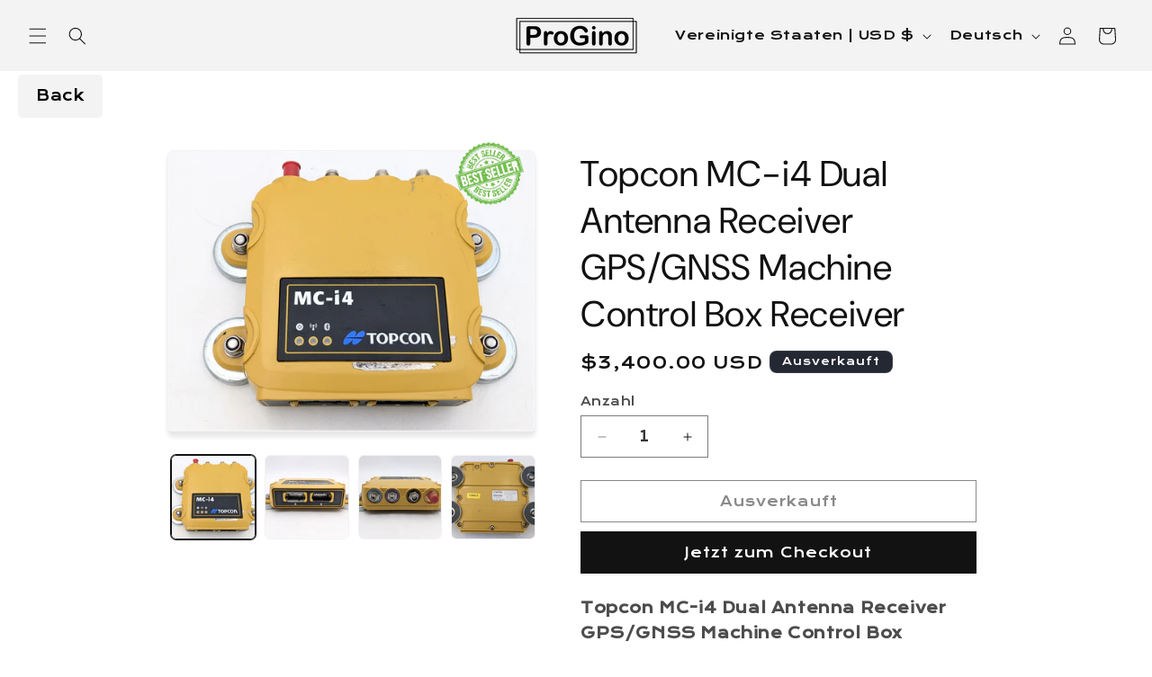

--- FILE ---
content_type: text/css
request_url: https://cdn.shopify.com/extensions/019b5f7d-eb3e-7141-a786-a7cf3cfd9c4b/quick-chat-buttons-1-26/assets/style.css
body_size: 3551
content:
.qcb-content .channel-btn,.qcb-content .channel-btn:focus,.qcb-content .channel-btn:hover{box-shadow:rgba(0,0,0,.25) 0 0 10px}.kl-button-text,.kl-greeting-message{white-space:pre-wrap;max-width:320px}.qcb-content svg *{stroke:transparent}.qcb-content svg,.qcb-content.has-single-button .qcb-main-button .chat-btn a svg,.qcb-content.has-single-button .qcb-main-button .chat-btn button svg{fill:#ffffff}.qcb-main-button .chat-button{margin:0}.qcb-content{position:fixed;bottom:25px;right:25px;z-index:999999}.qcb-content .chat-btn{width:64px;height:64px;padding:5px;position:relative;transition:.3s ease-in-out}.qcb-content .channel-btn{display:block;width:54px;height:54px;padding:10px;border-radius:50%!important;margin:0 auto}.qcb-content .channel-btn svg{width:100%;height:100%}.qcb-content .qcb-main-button .channel-btn,.qcb-content.qcb-horizontal .qcb-buttons .chat-btn a,.qcb-content.qcb-horizontal .qcb-buttons .chat-btn button{position:relative}.form_trigger,.kl-close-icon,.kl-main-icon,.wechat_trigger,.whatsapp_trigger{display:block;width:34px;height:34px;position:absolute;top:50%;transform:translate(0,-50%);transition:.3s ease-in-out}.qcb-buttons .chat-btn{opacity:0;pointer-events:none;margin:0 auto;transform-origin:center;transition:.3s ease-in-out}.qcb-content:not(.has-single-button) .qcb-main-button .channel-btn{transition:.3s ease-in-out}.qcb-content.qcb-icon_view .qcb-buttons .chat-btn{pointer-events:none;opacity:0;position:absolute;left:0;bottom:0;right:0;margin:0 auto;transform:scale(0) translate(0,0);transform-origin:center;transition:.3s ease-in-out}.qcb-content.show-icons .qcb-buttons .chat-btn{opacity:1;pointer-events:auto}.qcb-content .qcb-main-button .kl-main-icon,.qcb-content.open-form-pop-up .qcb-main-button .form_trigger,.qcb-content.open-wechat-pop-up .qcb-main-button .wechat_trigger,.qcb-content.open-whatsapp-pop-up .qcb-main-button .whatsapp_trigger,.qcb-content.show-icons:not(.open-whatsapp-pop-up,.open-wechat-pop-up,.open-form-pop-up) .qcb-main-button .kl-close-icon{opacity:1;transform:translate(0,-50%) rotate(0)}.qcb-content .qcb-main-button .form_trigger,.qcb-content .qcb-main-button .kl-close-icon,.qcb-content .qcb-main-button .wechat_trigger,.qcb-content .qcb-main-button .whatsapp_trigger,.qcb-content.open-form-pop-up .qcb-main-button .kl-close-icon,.qcb-content.open-wechat-pop-up .qcb-main-button .kl-close-icon,.qcb-content.open-whatsapp-pop-up .qcb-main-button .kl-close-icon{opacity:0;transform:translate(0,-50%) rotate(-360deg)}.kl-button-text,.kl-tooltip:hover .kl-button-text{transform:translate(-10px,-50%);pointer-events:none}.qcb-content.open-form-pop-up .qcb-main-button .kl-main-icon,.qcb-content.open-wechat-pop-up .qcb-main-button .kl-main-icon,.qcb-content.open-whatsapp-pop-up .qcb-main-button .kl-main-icon,.qcb-content.show-icons .qcb-main-button .kl-main-icon{opacity:0;transform:translate(0,-50%) rotate(360deg)}.kl-button-text{display:block;position:absolute;top:50%;right:100%;background:#fff;padding:6px 15px;border-radius:8px;overflow:visible;width:max-content;text-align:center;min-width:1px;box-shadow:rgba(0,0,0,.2) 0 0 10px;font-size:16px;line-height:20px;font-family:-apple-system,BlinkMacSystemFont,"Segoe UI",Roboto,Oxygen-Sans,Ubuntu,Cantarell,"Helvetica Neue",sans-serif;color:#333}.kl-button-text:after{content:"";width:0;height:0;border-style:solid;border-width:0 4px 8px;border-color:transparent transparent #fff;transform:rotate(90deg) translate(-50%,-7px);display:block;position:absolute;right:0;top:50%}.qcb-content.show-icons .qcb-main-button .chat-btn{padding:10px}.qcb-content .qcb-buttons{transform:translate(0,5px)}.kl-tooltip .kl-button-text{opacity:0;visibility:hidden;transform:translate(-30px,-50%);pointer-events:none;transition:.1s ease-in-out}.kl-button-text.kl-pos-right,.kl-pos-right.kl-tooltip:hover .kl-button-text{transform:translate(10px,-50%)}.kl-tooltip:hover .kl-button-text{opacity:1;visibility:visible}.attention-flash .kl-pending-message,.attention-gelatine .kl-pending-message,.attention-spin .kl-pending-message,.kl-main-icon.has-cta-img svg,.open-form .scb-tooltip:after,.open-form .scb-tooltip:before,.open-form-pop-up .kl-pending-message,.open-wechat-pop-up .kl-pending-message,.open-wechat-popup .scb-tooltip:after,.open-wechat-popup .scb-tooltip:before,.open-whatsapp-pop-up .kl-pending-message,.open-whatsapp-popup .scb-tooltip:after,.open-whatsapp-popup .scb-tooltip:before,.qcb-contact-form:not(.success-msg) .qcb-form-success.success-open-msg,.qcb-content,.qcb-content.hide-close-button:not(.open-wechat-pop-up) .qcb-main-button,.qcb-content.hide-close-button:not(.open-whatsapp-pop-up) .qcb-main-button,.qcb-content.open-form-pop-up .qcb-main-button .kl-button-text,.qcb-content.open-wechat-pop-up .qcb-main-button .kl-button-text,.qcb-content.open-whatsapp-pop-up .qcb-main-button .kl-button-text,.qcb-content.show-icons .kl-pending-message,.qcb-content.show-icons .qcb-main-button .kl-button-text,.qcb-form-field:not(.has-error) .error-msg,.qcb-form-field:not(.has-error-valid) .error-msg-valid{display:none}.kl-pos-right.kl-tooltip .kl-button-text{right:auto;transform:translate(30px,-50%);left:100%}.kl-button-text.kl-pos-right:after,.kl-tooltip.kl-pos-right .kl-button-text:after{border-width:8px 4px 0;border-color:#fff transparent transparent;left:0;transform:rotate(90deg) translate(-50%,7px)}.kl-tooltip.kl-pos-right .kl-button-text:after{right:auto}.qcb-content.qcb-left{left:25px;right:auto}.kl-button-text.kl-pos-right{right:auto;left:100%}.kl-pos-top .kl-button-text{bottom:100%;top:auto;left:0;right:0;margin:0 auto}.kl-pos-top.kl-tooltip:hover .kl-button-text{transform:translate(-50%,-15px)}.kl-pos-top.kl-tooltip .kl-button-text{transform:translate(-50%,-35px);margin-left:50%}.kl-pos-top .kl-button-text:after{top:100%;bottom:auto;left:50%;border-width:0 4px 8px;border-color:transparent transparent #fff;transform:rotate(180deg) translate(50%,0)}.kl-pending-message{display:inline-grid;position:absolute;top:-3px;right:-3px;height:auto;width:auto;line-height:1;background-color:red;color:#fff;padding:2px;font-size:7px;border-radius:50%;text-align:center;z-index:11;min-height:16px;min-width:16px;border:2px solid #fff;align-items:center;box-shadow:rgba(0,0,0,.3) 0 0 10px}.kl-greeting-message:not(.active),.open-form-pop-up .kl-greeting-message,.open-wechat-pop-up .kl-greeting-message,.open-whatsapp-pop-up .kl-greeting-message,.qcb-content.show-icons .kl-greeting-message{opacity:0;visibility:hidden;bottom:0}.qcb-content.hide-close-button.qcb-horizontal .qcb-buttons .chat-btn{bottom:10px}.qcb-content.hide-close-button.qcb-vertical.qcb-left .qcb-buttons .chat-btn{left:5px}.qcb-content .chat-btn a,.qcb-content .chat-btn button{outline:0}.attention-gelatine{animation:.5s infinite gelatine}@keyframes gelatine{from,to{transform:scale(1,1)}25%{transform:scale(.9,1.1)}50%{transform:scale(1.1,.9)}75%{transform:scale(.95,1.05)}}.attention-spin{animation:3s infinite elastic-spin}@keyframes elastic-spin{0%{transform:rotate(0)}100%,25%{transform:rotate(720deg)}}.attention-pulse{animation:1s ease-in-out infinite alternate pulse}@keyframes pulse{from{transform:scale(.8)}to{transform:scale(1.2)}}.attention-flash{animation:.5s infinite alternate flash}@keyframes flash{from{opacity:1}to{opacity:0}}.attention-bounce{animation:2s infinite bounce}@keyframes bounce{0%,100%,20%,50%,80%{transform:translateY(0)}40%{transform:translateY(-30px)}60%{transform:translateY(-15px)}}.attention-swing{transform-origin:top center;animation:2s infinite swing}@keyframes swing{20%{transform:rotate(15deg)}40%{transform:rotate(-10deg)}60%{transform:rotate(5deg)}80%{transform:rotate(-5deg)}100%{transform:rotate(0)}}.attention-shake{animation:3s infinite shake}@keyframes shake{20%,80%{transform:translateX(0)}30%,50%{transform:translateX(-10px)}40%,60%{transform:translateX(10px)}}.attention-shockwave{animation:3s ease-in-out infinite shockwave}@keyframes shockwave{30%,50%{transform:rotate(-20deg) scale(1.2)}40%,60%{transform:rotate(0) scale(1.2)}20%,80%{transform:scale(1)}}.qcb-content .chat-btn .instagram-button,.qcb-content .list-channels .instagram-button .channel-icon{background:#fed975;background:-moz-linear-gradient(45deg,#fed975 0,#fa7e1e 26%,#d62977 50%,#962fbf 75%,#4f5ad5 100%);background:-webkit-gradient(left bottom,right top,color-stop(0,#fed975),color-stop(26%,#fa7e1e),color-stop(50%,#d62977),color-stop(75%,#962fbf),color-stop(100%,#4f5ad5));background:-webkit-linear-gradient(45deg,#fed975 0,#fa7e1e 26%,#d62977 50%,#962fbf 75%,#4f5ad5 100%);background:-o-linear-gradient(45deg,#fed975 0,#fa7e1e 26%,#d62977 50%,#962fbf 75%,#4f5ad5 100%);background:-ms-linear-gradient(45deg,#fed975 0,#fa7e1e 26%,#d62977 50%,#962fbf 75%,#4f5ad5 100%);background:linear-gradient(45deg,#fed975 0,#fa7e1e 26%,#d62977 50%,#962fbf 75%,#4f5ad5 100%)}.qcb-content div:empty,.qcb-content.active,.whatsapp-pop-up div:empty{display:block}a:focus-visible,button:focus-visible{outline:0}.wechat-pop-up,.whatsapp-pop-up{margin:0;padding:0;max-width:320px;width:320px;-webkit-box-shadow:0 5px 10px 0 rgba(0,0,0,.1);-moz-box-shadow:0 5px 10px 0 rgba(0,0,0,.1);box-shadow:0 5px 10px 0 rgba(0,0,0,.1);border-radius:6px;font-family:Segoe UI,Helvetica Neue,Helvetica,Lucida Grande,Arial,Ubuntu,Cantarell,Fira Sans,sans-serif;position:absolute;transition:.5s;-webkit-transition:.5s;animation-delay:-2s;-webkit-animation-delay:-2s}.wechat-pop-up-header,.whatsapp-pop-up-header{background-color:#00a884;display:flex;align-items:center;border-top-left-radius:6px;border-top-right-radius:6px;padding:15px 10px 15px 25px;position:relative}.whatsapp-profile{height:50px;width:50px;margin-right:15px}.whatsapp-profile img{height:100%;width:100%;border-radius:50%;border:2px solid #fff;object-fit:cover}.qcb-content:not(.qcb-icon_view) .close-list-channel svg,.whatsapp-send-btn svg{height:18px;width:18px;vertical-align:middle}.wechat-pop-up-title-section,.whatsapp-pop-up-title-section{flex:1;margin:0 15px 0 0;color:#fff}.wechat-pop-up-title,.whatsapp-pop-up-title{font-size:16px;font-weight:700;line-height:1.5}.whatsapp-pop-up-sub-title{font-size:12px;line-height:16px}.wechat-pop-up-close-btn,.whatsapp-pop-up-close-btn{height:15px;width:15px;position:absolute;top:10px;right:10px;fill:#ffffff;cursor:pointer}.whatsapp-pop-up-body{background-color:#efeae2;max-height:500px;height:270px;overflow-y:auto;padding:25px 15px 25px 25px;position:relative}.whatsapp-chat,.whatsapp-pop-up-footer{border-bottom-left-radius:6px;border-bottom-right-radius:6px;background-color:#fff}.whatsapp-pop-up-body:before{content:"";background-image:url(whatsapp-bg.png);position:absolute;top:0;left:0;width:100%;height:100%;opacity:.3}.whatsapp-chat{width:fit-content;padding:10px;position:relative;border-top-right-radius:6px;line-height:18px;font-size:14px;color:#3e5666}.whatsapp-chat p{margin:0;line-height:18px;color:#3e5666}.whatsapp-chat::before{content:"";height:32px;border-left:11px solid transparent;border-right:0 solid transparent;border-top:11px solid #fff;position:absolute;top:0;left:-10px}.whatsapp-pop-up-footer{display:flex;align-items:center;align-content:center}.whatsapp-chat-input{flex:1;border:none!important;line-height:26px!important;padding:15px 0 15px 20px!important;font-size:14px;outline:0!important;border-radius:6px}.whatsapp-chat-input:focus-visible{box-shadow:none}.whatsapp-chat-input::placeholder{color:#c2c2c2}.whatsapp-form-btn{padding:5px 15px}.whatsapp-send-btn{line-height:18px!important;background:0 0!important;outline:0!important;border:none!important;padding:0!important;margin:0!important;min-width:1px!important}.whatsapp-send-btn svg{cursor:pointer}.whatsapp-send-btn svg path{fill:#000000;fill-opacity:0.5}.qcb-content.qcb-right .kl-greeting-message,.qcb-content.qcb-right .qcb-contact-form,.qcb-content.qcb-right .wechat-pop-up,.qcb-content.qcb-right .whatsapp-pop-up{right:0}.qcb-content.qcb-left .kl-greeting-message,.qcb-content.qcb-left .qcb-contact-form,.qcb-content.qcb-left .wechat-pop-up,.qcb-content.qcb-left .whatsapp-pop-up{left:0}.qcb-content .qcb-contact-form,.qcb-content .wechat-pop-up,.qcb-content .whatsapp-pop-up{visibility:hidden;opacity:0;bottom:0}.qcb-content.open-form-pop-up .qcb-contact-form,.qcb-content.open-wechat-pop-up .wechat-pop-up,.qcb-content.open-whatsapp-pop-up .whatsapp-pop-up{visibility:visible;opacity:1;transform:translateY(-5px);bottom:100%}.qcb-content .sr-only{position:absolute!important;width:1px!important;height:1px!important;padding:0!important;margin:-1px!important;overflow:hidden!important;clip:rect(0,0,0,0)!important;border:0!important}.qcb-content.hide-close-button.open-wechat-pop-up .qcb-buttons,.qcb-content.hide-close-button.open-whatsapp-pop-up .qcb-buttons{visibility:hidden;opacity:0;transition:.5s;-webkit-transition:.5s;animation-delay:-2s;-webkit-animation-delay:-2s}.wechat-pop-up *,.whatsapp-pop-up *{box-sizing:border-box}.wechat-pop-up-close-btn svg,.whatsapp-pop-up-close-btn svg{width:100%;height:100%;display:block}.no-transition{transition:none!important}.qcb-content .qcb-main-button .chat-btn{z-index:99}.qcb-content:not(.qcb-icon_view) .qcb-buttons{box-shadow:0 0 5px 1px rgba(0,0,0,.2);border-radius:5px;background-color:#fff;width:300px;max-width:100%;transition:.2s linear;margin:5px 0 10px auto;visibility:hidden;opacity:0;position:absolute;overflow:visible;bottom:0;min-width:300px}.qcb-content.qcb-list_view .list-channels,.qcb-form-body{overflow-y:auto}.qcb-content:not(.qcb-icon_view).qcb-left .qcb-buttons{left:0;right:auto}.qcb-content:not(.qcb-icon_view).qcb-right .qcb-buttons{right:0;left:auto}.qcb-content:not(.qcb-icon_view) .list-channel-title-container{text-align:left;border-radius:5px 5px 0 0;padding:10px 27px 10px 15px;transition:.2s linear;position:relative}.qcb-content:not(.qcb-icon_view) .close-list-channel{position:absolute;top:0;right:0;height:25px;width:25px;color:#fff;font-size:18px;cursor:pointer}.qcb-content:not(.qcb-icon_view) .close-list-channel svg path{stroke:#ffffff}.qcb-content:not(.qcb-icon_view) .list-channels-subtitle{padding:10px 15px;font-size:16px;transition:.2s linear;text-align:left;white-space:pre-wrap}.qcb-content.qcb-right:not(.qcb-icon_view) .qcb-main-button .chat-btn{margin-left:auto}.qcb-content.qcb-left:not(.qcb-icon_view) .qcb-main-button .chat-btn{margin-right:auto}.qcb-content:not(.qcb-icon_view).show-icons .qcb-buttons{visibility:visible;opacity:1;bottom:100%}.qcb-content.qcb-grid_view .list-channel-container{display:flex;padding:0 10px 10px;flex-wrap:wrap}.qcb-content.qcb-grid_view .list-channel-container .chat-btn{height:56px!important;width:56px!important;flex:0 0 56px;margin:0;padding:6px}.qcb-content.qcb-grid_view .list-channel-container .chat-btn a,.qcb-content.qcb-grid_view .list-channel-container .chat-btn button{height:44px!important;width:44px!important;padding:10px}.qcb-content.qcb-list_view .list-channel-container .chat-btn{margin:0;width:100%;height:100%;padding:0}.qcb-content.qcb-list_view .list-channel-container .chat-btn+.chat-btn{border-top:1px solid #eee}.qcb-content.qcb-list_view .list-channel-container .chat-btn:hover{background-color:#eee}.qcb-content.qcb-list_view .list-channel-container .chat-btn:last-child{border-radius:0 0 5px 5px}.qcb-content.qcb-list_view .list-channel-container .chat-btn a,.qcb-content.qcb-list_view .list-channel-container .chat-btn button{margin:0;display:flex;height:100%;width:100%;background:0 0!important;box-shadow:none;padding:10px 15px;align-items:center;color:inherit;text-decoration:none}.qcb-content.qcb-list_view .list-channel-container .chat-btn a .channel-icon,.qcb-content.qcb-list_view .list-channel-container .chat-btn button .channel-icon{display:block;padding:10px;border-radius:50%;flex:0 0 40px;height:40px;width:40px;box-shadow:rgba(0,0,0,.25) 0 0 10px}.qcb-content.qcb-list_view .list-channel-container .chat-btn:hover .channel-icon{box-shadow:0 0 8px rgba(0,0,0,.5);-webkit-box-shadow:0 0 8px rgba(0,0,0,.5)}.qcb-content.qcb-list_view .list-channel-container .chat-btn a .channel-title,.qcb-content.qcb-list_view .list-channel-container .chat-btn button .channel-title{margin-left:10px;white-space:nowrap;overflow:hidden;text-overflow:ellipsis}.no-attention-pending.kl-pending-message{top:2px;right:2px;display:none}.attention-flash+.kl-pending-message,.attention-gelatine+.kl-pending-message,.attention-spin+.kl-pending-message{display:inline-grid}.qcb-contact-form{position:absolute;width:320px;transition:.5s;-webkit-transition:.5s;animation-delay:-2s;-webkit-animation-delay:-2s}.qcb-form-container{position:relative;border-radius:6px;-moz-transition:.5s linear;box-shadow:rgba(0,0,0,.16) 0 5px 40px;-webkit-box-shadow:rgba(0,0,0,.16) 0 5px 40px;-moz-box-shadow:rgba(0,0,0,.16) 0 5px 40px;background:#fff}.qcb-form-close{position:absolute;right:10px;top:10px;display:inline-block;cursor:pointer}.qcb-form-close svg{vertical-align:text-bottom;height:15px;width:15px;fill:#000000}.qcb-form-title{padding:10px 15px;text-align:left;font-size:18px;border-bottom:1px solid #acacac;min-height:54px}.qcb-form-body{max-height:calc(100vh - 230px);padding:15px 15px 0}.qcb-form-field+.qcb-form-field{margin-top:12px}.qcb-form-field label{padding-bottom:4px;font-weight:600;font-size:14px;display:block;margin-bottom:0;line-height:14px}.qcb-form-field input,.qcb-form-field select,.qcb-form-field textarea{transition:.5s ease-in-out;color:#1c2733!important;font-size:14px!important;background-color:#fff!important;width:100%;outline:0!important}.qcb-form-field label span{color:red}.qcb-form-field input,.qcb-form-field select{border:1px solid #d7d7d7!important;border-radius:4px!important;height:32px!important;line-height:32px!important;padding:0 10px!important;margin:0!important}.qcb-form-field textarea{border:1px solid #d7d7d7!important;border-radius:4px!important;height:60px;line-height:19px!important;padding:5px 10px!important;max-width:100%}.qcb-form-field input:focus-visible,.qcb-form-field select:focus-visible,.qcb-form-field textarea:focus-visible{box-shadow:none}.error-msg,.error-msg-valid{font-size:12px;display:block;color:red}textarea+.error-msg{margin-top:-7px}.qcb-form-field.has-error input,.qcb-form-field.has-error select,.qcb-form-field.has-error textarea,.qcb-form-field.has-error-valid input{border-color:red!important}.qcb-form-btn{padding:15px}.qcb-form-btn button{border:none;border-radius:4px;color:#fff;background:#736bc4;width:100%;height:36px;line-height:36px;font-size:18px;padding:0;margin:0;cursor:pointer;text-align:center;display:block;outline:0!important}.qcb-form-success.success-open-msg{color:#4caf50;padding:0 10px 15px;font-size:16px;border-radius:0 0 6px 6px}.qcb-content .whatsapp-chat-input{background:0 0!important;border:none!important;box-shadow:none}.qcb-grid_view a.has-image,.qcb-grid_view button.has-image,.qcb-icon_view a.has-image,.qcb-icon_view button.has-image,.qcb-list_view .has-image .channel-icon{padding:0!important}.kl-main-icon.has-cta-img img,.qcb-grid_view a.has-image img,.qcb-grid_view button.has-image img,.qcb-icon_view a.has-image img,.qcb-icon_view button.has-image img,.qcb-list_view .has-image .channel-icon img{width:100%;height:100%;object-fit:cover;border-radius:50%}.kl-greeting-message{position:absolute;background:#fff;padding:10px 25px 10px 15px;border-radius:8px;overflow:visible;width:max-content;text-align:left;min-width:1px;box-shadow:rgba(0,0,0,.2) 0 0 10px;font-size:14px;line-height:20px;font-family:-apple-system,BlinkMacSystemFont,"Segoe UI",Roboto,Oxygen-Sans,Ubuntu,Cantarell,"Helvetica Neue",sans-serif;color:#333;transition:.3s ease-in-out;opacity:1;visibility:visible;bottom:calc(100% + 5px);z-index:-1}.kl-greeting-message svg{position:absolute;width:15px;height:15px;top:5px;right:5px;display:block;fill:#000;cursor:pointer}.kl-greeting-message svg path{stroke:#000}.wechat-profile{height:20px;line-height:30px;margin-right:5px;width:20px}.wechat-profile svg{height:100%;width:100%}.wechat-qr-code-header{color:gray;text-align:left;font-size:12px}.wechat-qr-popup-img{border:1px solid #bebebe;border-radius:4px;height:auto;margin-top:10px;padding:10px;width:100%}.wechat-qr-popup-img img{border-radius:0!important;height:auto!important;line-height:100%!important;-o-object-fit:cover;object-fit:cover;width:100%!important;display:block}.wechat-pop-up-body{max-height:500px;background-color:#fff;display:block;height:auto;overflow-y:auto;padding:10px 15px 15px}.qcb-content button,.qcb-trigger-btn{border:none!important;outline:0!important;cursor:pointer!important;margin:0!important;min-width:unset!important;min-height:unset!important}.qcb-contact-form .consent-check-box{display:flex;align-items:center}.qcb-contact-form .consent-check-box input{height:16px!important;width:16px!important}.qcb-contact-form .consent-check-box label{flex:1;margin-left:7px}.qcb-form-field label p span{color:#121212}.qcb-contact-form .consent-check-box p{margin:0;padding:0}

--- FILE ---
content_type: text/javascript
request_url: https://progino.us/cdn/shop/t/12/assets/custom-menu.js?v=13563743990291352231723029905
body_size: -634
content:
document.addEventListener("DOMContentLoaded",function(){document.querySelectorAll(".menu-item").forEach(item=>{item.addEventListener("mouseenter",function(){const submenu=this.querySelector(".header__submenu");submenu&&(submenu.style.display="block")}),item.addEventListener("mouseleave",function(){const submenu=this.querySelector(".header__submenu");submenu&&(submenu.style.display="none")})})});
//# sourceMappingURL=/cdn/shop/t/12/assets/custom-menu.js.map?v=13563743990291352231723029905


--- FILE ---
content_type: text/javascript
request_url: https://cdn.shopify.com/extensions/019b5f7d-eb3e-7141-a786-a7cf3cfd9c4b/quick-chat-buttons-1-26/assets/script.js
body_size: 9139
content:
!function(){window.JQCBD=null;var t,e,c,n=[],a=Shopify.shop,s="",i=!1,o=(s="https://quickchatbuttons.klaxon.app/")+"api/widgets",l=s+"api/visitors",r=s+"api/clickWidgets",d=s+"api/viewWidgets",p=s+"api/submit_form",b=!1,h=0;function u(){return"object"==typeof Shopify}function m(){return u()?Shopify.shop:""}function g(){var t=document.getElementsByTagName("script");user_id=0;for(var e=0;e<t.length;e++){var c=t[e].src;if(c&&-1!==c.indexOf("quick-chat-buttons"))c.split("?")[1]}var s="saas";u()&&(s="shopify"),JQCBD.ajax({url:o,data:{shop_name:m(),current_url:window.location.href,shop_url:"https://"+m(),platform:s,id:user_id,time:new Date},type:"post",async:!0,cache:!1,dataType:"json",success:function(t){t.status&&t.widget_data.length&&(n=t.widget_data,function(){(/(android|bb\d+|meego).+mobile|avantgo|bada\/|blackberry|blazer|compal|elaine|fennec|hiptop|iemobile|ip(hone|od)|ipad|iris|kindle|Android|Silk|lge |maemo|midp|mmp|netfront|opera m(ob|in)i|palm( os)?|phone|p(ixi|re)\/|plucker|pocket|psp|series(4|6)0|symbian|treo|up\.(browser|link)|vodafone|wap|windows (ce|phone)|xda|xiino/i.test(navigator.userAgent)||/1207|6310|6590|3gso|4thp|50[1-6]i|770s|802s|a wa|abac|ac(er|oo|s\-)|ai(ko|rn)|al(av|ca|co)|amoi|an(ex|ny|yw)|aptu|ar(ch|go)|as(te|us)|attw|au(di|\-m|r |s )|avan|be(ck|ll|nq)|bi(lb|rd)|bl(ac|az)|br(e|v)w|bumb|bw\-(n|u)|c55\/|capi|ccwa|cdm\-|cell|chtm|cldc|cmd\-|co(mp|nd)|craw|da(it|ll|ng)|dbte|dc\-s|devi|dica|dmob|do(c|p)o|ds(12|\-d)|el(49|ai)|em(l2|ul)|er(ic|k0)|esl8|ez([4-7]0|os|wa|ze)|fetc|fly(\-|_)|g1 u|g560|gene|gf\-5|g\-mo|go(\.w|od)|gr(ad|un)|haie|hcit|hd\-(m|p|t)|hei\-|hi(pt|ta)|hp( i|ip)|hs\-c|ht(c(\-| |_|a|g|p|s|t)|tp)|hu(aw|tc)|i\-(20|go|ma)|i230|iac( |\-|\/)|ibro|idea|ig01|ikom|im1k|inno|ipaq|iris|ja(t|v)a|jbro|jemu|jigs|kddi|keji|kgt( |\/)|klon|kpt |kwc\-|kyo(c|k)|le(no|xi)|lg( g|\/(k|l|u)|50|54|\-[a-w])|libw|lynx|m1\-w|m3ga|m50\/|ma(te|ui|xo)|mc(01|21|ca)|m\-cr|me(rc|ri)|mi(o8|oa|ts)|mmef|mo(01|02|bi|de|do|t(\-| |o|v)|zz)|mt(50|p1|v )|mwbp|mywa|n10[0-2]|n20[2-3]|n30(0|2)|n50(0|2|5)|n7(0(0|1)|10)|ne((c|m)\-|on|tf|wf|wg|wt)|nok(6|i)|nzph|o2im|op(ti|wv)|oran|owg1|p800|pan(a|d|t)|pdxg|pg(13|\-([1-8]|c))|phil|pire|pl(ay|uc)|pn\-2|po(ck|rt|se)|prox|psio|pt\-g|qa\-a|qc(07|12|21|32|60|\-[2-7]|i\-)|qtek|r380|r600|raks|rim9|ro(ve|zo)|s55\/|sa(ge|ma|mm|ms|ny|va)|sc(01|h\-|oo|p\-)|sdk\/|se(c(\-|0|1)|47|mc|nd|ri)|sgh\-|shar|sie(\-|m)|sk\-0|sl(45|id)|sm(al|ar|b3|it|t5)|so(ft|ny)|sp(01|h\-|v\-|v )|sy(01|mb)|t2(18|50)|t6(00|10|18)|ta(gt|lk)|tcl\-|tdg\-|tel(i|m)|tim\-|t\-mo|to(pl|sh)|ts(70|m\-|m3|m5)|tx\-9|up(\.b|g1|si)|utst|v400|v750|veri|vi(rg|te)|vk(40|5[0-3]|\-v)|vm40|voda|vulc|vx(52|53|60|61|70|80|81|83|85|98)|w3c(\-| )|webc|whit|wi(g |nc|nw)|wmlb|wonu|x700|yas\-|your|zeto|zte\-/i.test(navigator.userAgent.substr(0,4)))&&(i=!0);if(n.length){console.log(n);var t="";JQCBD.each(n,(function(e,c){if(JQCBD("#admin-bar-iframe").length){var n=Q("view-qcb-"+c.id),s=Q("qcb-"+c.id),o=Q("qcb-greeting-"+c.id);n!=c.updated_at&&J("view-qcb-"+c.id),s!=c.updated_at&&J("qcb-"+c.id),o!=c.updated_at&&J("qcb-greeting-"+c.id)}var l=function(t){if("1"==t.date_setting.has_date_rule){var e=60*t.date_setting.timezone,c=new Date;c.setMinutes(c.getMinutes()+parseFloat(e));var n=c.getUTCFullYear(),a=c.getUTCMonth()+1,s=c.getUTCDate();a<=9&&(a="0"+a),s<=9&&(s="0"+s);var i=n+"/"+a+"/"+s+" "+c.getUTCHours()+":"+c.getUTCMinutes();return new Date(i)>=new Date(t.date_setting.start_date)&&new Date(i)<=new Date(t.date_setting.end_date)}return!0}(c),d=function(t){if(h=60*t.day_time_setting.timezone,"1"==t.day_time_setting.has_day_time_rule){var e=new Date;e.setMinutes(e.getMinutes()+parseFloat(h));var c=e.getUTCHours(),n=e.getUTCMinutes(),a=e.getUTCDay(),s=t.day_time_setting[a];c<=9&&(c="0"+c),n<=9&&(n="0"+n);var i=c+":"+n;"1"==s.status&&s.start_date<=i&&i<=s.end_date&&(b=!0)}else b=!0;return b}(c),u=function(t){if("1"==t.country_setting.has_country_rule&&t.country_setting.countries.length){var e=Q("qcb_country_code");return-1!=JQCBD.inArray(e,t.country_setting.countries)}return!0}(c);if(l&&d&&u){var g=c.customize_setting.position,w=c.customize_setting.position,k=c.customize_setting.icon_state,x=c.customize_setting.icon_view,y=c.customize_setting.cta_icon,z=c.customize_setting.cta_text,j=c.customize_setting.view,L=c.customize_setting.list_title?c.customize_setting.list_title:"",S=c.customize_setting.list_desc?c.customize_setting.list_desc:"",T=c.channel_setting.length;w="left"==w?"left":"right",g="left"==g?"right":"left";var M="",I="",U="",A="",P="",H="";if(1==T&&"icon_view"==j){var F="<div class='qcb-main-button'>";JQCBD(c.channel_setting).each((function(t,e){F+="<div class='chat-btn check-device "+e.desktop+" "+e.mobile+"'>",""!=JQCBD.trim(z)&&(F+="<div class='kl-button-text kl-pos-"+g+"'>"+z+"</div>");var n="";"whatsapp"==e.channel&&1==e.show_whatsapp_popup&&(n="has_whatsapp_pop-up");var a="";"wechat"==e.channel&&null!=e.wechat_qr_img&&(a="has_wechat_pop-up");var s="";"contact_form"==e.channel&&(s="has_contact_form");var i="",o="";""!=e.custom_image?(i="<img src='"+e.custom_image+"'>",o="has-image"):i=e.icon,"whatsapp"==e.channel&&1==e.show_whatsapp_popup||"wechat"==e.channel&&null!=e.wechat_qr_img||"contact_form"==e.channel?(F+="<button aria-label='qcb-"+e.channel+"-channel' data-channel='"+e.channel+"' id='"+e.custom_id+"' class='channel-btn active "+e.channel+"-button "+e.custom_class+" "+n+" "+a+" "+s+" "+o+"'>",F+=i,F+="</button>"):(F+="<a aria-label='qcb-"+e.channel+"-channel' data-channel='"+e.channel+"' id='"+e.custom_id+"' href='"+e.link+"' target='"+e.target+"' rel='nofollow' class='channel-btn active "+e.channel+"-button "+e.custom_class+" "+o+"'>",F+=i,F+="</a>"),F+="</div>","whatsapp"==e.channel&&1==e.show_whatsapp_popup&&(M=_(e,c.id)),"wechat"==e.channel&&null!=e.wechat_qr_img&&(U=q(e,c.id)),"contact_form"==e.channel&&(P=f(e,c.id,c))})),F+="</div>",t="<div class='qcb-content has-single-button qcb-"+w+" qcb-"+c.id+" active'>",t+=F,t+=M,t+=U,t+=P,t+="</div>"}else{F="<div class='qcb-main-button'>";F+="<div class='chat-btn'>",""!=JQCBD.trim(z)&&(F+="<div class='kl-button-text kl-pos-"+g+"'>"+z+"</div>"),F+="<button aria-label='qcb-main-trigger' href='#' class='channel-btn qcb-trigger-btn active'>";var O="";"chat-custom"==c.customize_setting.custom_cta_val&&null!=c.customize_setting.custom_cta_image&&""!=c.customize_setting.custom_cta_image&&(O="has-cta-img"),F+="<span class='kl-main-icon "+O+"'>",F+=y,"chat-custom"==c.customize_setting.custom_cta_val&&null!=c.customize_setting.custom_cta_image&&""!=c.customize_setting.custom_cta_image&&(F+="<img src='"+c.customize_setting.custom_cta_image+"'>"),F+="</span>",F+="<span class='kl-close-icon'>",F+='<svg xmlns="http://www.w3.org/2000/svg" viewBox="0 0 32 32"><path d="M18.83 16l8.6-8.6a2 2 0 0 0-2.83-2.83l-8.6 8.6L7.4 4.6a2 2 0 0 0-2.82 2.82l8.58 8.6-8.58 8.6a2 2 0 1 0 2.83 2.83l8.58-8.6 8.6 8.6a2 2 0 0 0 2.83-2.83z"></path></svg>',F+="</span>",F+="</button>",F+="</div>",F+="</div>";var E="";"horizontal"==x&&(g="top"),"icon_view"!=j&&(L&&(E+="<div class='list-channel-title-container'>"+L+"</div>",E+='<span class="close-list-channel"><svg width="24" height="24" viewBox="0 0 24 24" fill="none" xmlns="http://www.w3.org/2000/svg"> <path d="M18 6L6 18M6 6L18 18" stroke="black" stroke-width="2" stroke-linecap="round" stroke-linejoin="round"/> </svg></span>'),E+="<div class='list-channels'>",S&&(E+="<div class='list-channels-subtitle'>"+S+"</div>"),E+="<div class='list-channel-container'>"),JQCBD(c.channel_setting).each((function(t,e){var n="";n=null!=e.hover_text?e.title+e.hover_text:e.title,E+="<div class='chat-btn check-device "+e.desktop+" "+e.mobile+"'>";var a="";"whatsapp"==e.channel&&1==e.show_whatsapp_popup&&(a="has_whatsapp_pop-up");var s="";"wechat"==e.channel&&null!=e.wechat_qr_img&&(s="has_wechat_pop-up");var i="";"contact_form"==e.channel&&(i="has_contact_form"),"grid_view"==j&&(g="top");var o="",l="";""!=e.custom_image?(o="<img src='"+e.custom_image+"'>",l="has-image"):o=e.icon,"list_view"!=j?"whatsapp"==e.channel&&1==e.show_whatsapp_popup||"wechat"==e.channel&&null!=e.wechat_qr_img||"contact_form"==e.channel?(E+="<button aria-label='qcb-"+e.channel+"-channel' data-channel='"+e.channel+"' id='"+e.custom_id+"' class='channel-btn kl-tooltip kl-pos-"+g+" active "+e.channel+"-button "+e.custom_class+" "+a+" "+s+" "+i+" "+l+"'>","null"!=n&&(E+="<span class='kl-button-text'>"+n+"</span>"),E+=o,E+="</button>"):(E+="<a aria-label='qcb-"+e.channel+"-channel' data-channel='"+e.channel+"' id='"+e.custom_id+"' href='"+e.link+"' target='"+e.target+"' rel='nofollow' class='channel-btn kl-tooltip kl-pos-"+g+" active "+e.channel+"-button "+e.custom_class+" "+l+"'>","null"!=n&&(E+="<span class='kl-button-text'>"+n+"</span>"),E+=o,E+="</a>"):"whatsapp"==e.channel&&1==e.show_whatsapp_popup||"wechat"==e.channel&&null!=e.wechat_qr_img||"contact_form"==e.channel?(E+="<button aria-label='qcb-"+e.channel+"-channel' data-channel='"+e.channel+"' id='"+e.custom_id+"' class='channel-btn kl-tooltip kl-pos-"+g+" active "+e.channel+"-button "+e.custom_class+" "+a+" "+s+" "+i+" "+l+"'>",E+="<span class='channel-icon'>",E+=o,E+="</span>",E+="<span class='channel-title'>"+(n="null"!=n?n:"")+"</span>",E+="</button>"):(E+="<a aria-label='qcb-"+e.channel+"-channel' data-channel='"+e.channel+"' id='"+e.custom_id+"' href='"+e.link+"' target='"+e.target+"' rel='nofollow' class='channel-btn kl-tooltip kl-pos-"+g+" active "+e.channel+"-button "+e.custom_class+" "+l+"'>",E+="<span class='channel-icon'>",E+=o,E+="</span>",E+="<span class='channel-title'>"+(n="null"!=n?n:"")+"</span>",E+="</a>"),E+="</div>","whatsapp"==e.channel&&1==e.show_whatsapp_popup&&(M=_(e,c.id),I='<span class="whatsapp_trigger"><svg xmlns="http://www.w3.org/2000/svg" viewBox="0 0 32 32"><path d="M18.83 16l8.6-8.6a2 2 0 0 0-2.83-2.83l-8.6 8.6L7.4 4.6a2 2 0 0 0-2.82 2.82l8.58 8.6-8.58 8.6a2 2 0 1 0 2.83 2.83l8.58-8.6 8.6 8.6a2 2 0 0 0 2.83-2.83z"></path></svg></span>'),"wechat"==e.channel&&null!=e.wechat_qr_img&&(U=q(e,c.id),A='<span class="wechat_trigger"><svg xmlns="http://www.w3.org/2000/svg" viewBox="0 0 32 32"><path d="M18.83 16l8.6-8.6a2 2 0 0 0-2.83-2.83l-8.6 8.6L7.4 4.6a2 2 0 0 0-2.82 2.82l8.58 8.6-8.58 8.6a2 2 0 1 0 2.83 2.83l8.58-8.6 8.6 8.6a2 2 0 0 0 2.83-2.83z"></path></svg></span>'),"contact_form"==e.channel&&(P=f(e,c.id,c),H='<span class="form_trigger"><svg xmlns="http://www.w3.org/2000/svg" viewBox="0 0 32 32"><path d="M18.83 16l8.6-8.6a2 2 0 0 0-2.83-2.83l-8.6 8.6L7.4 4.6a2 2 0 0 0-2.82 2.82l8.58 8.6-8.58 8.6a2 2 0 1 0 2.83 2.83l8.58-8.6 8.6 8.6a2 2 0 0 0 2.83-2.83z"></path></svg></span>')})),"icon_view"!=j&&(E+="</div>",E+="</div>"),t="<div class='qcb-content qcb-"+w+" qcb-"+x+" qcb-"+j+" qcb-"+c.id+" active'>",t+="<div class='qcb-buttons'>",t+=E,t+="</div>",t+=F,t+=M,t+=U,t+=P,t+="</div>"}JQCBD("body").append(t),JQCBD(".qcb-"+c.id+" .qcb-main-button .channel-btn").append(I),JQCBD(".qcb-"+c.id+" .qcb-main-button .channel-btn").append(A),JQCBD(".qcb-"+c.id+" .qcb-main-button .channel-btn").append(H),JQCBD(".qcb-"+c.id+" .qcb-buttons .chat-btn").addClass("no-transition"),"open_by_default"==k&&JQCBD(".qcb-"+c.id+" .qcb-main-button .chat-btn").addClass("no-transition"),function(t){i?JQCBD(".qcb-"+t.id+" .check-device:not(.is-mobile)").remove():JQCBD(".qcb-"+t.id+" .check-device:not(.is-desktop)").remove()}(c),D(c,i),C(),JQCBD(document).on("click",".qcb-"+c.id+":not(.has-single-button) .qcb-main-button .qcb-trigger-btn",(function(){JQCBD(".qcb-"+c.id+" .qcb-buttons .chat-btn , .qcb-"+c.id+" .qcb-main-button .chat-btn").removeClass("no-transition"),JQCBD(".qcb-"+c.id).hasClass("open-whatsapp-pop-up")?(JQCBD(this).closest(".qcb-content").removeClass("open-whatsapp-pop-up"),JQCBD(this).closest(".qcb-content").addClass("show-icons")):JQCBD(".qcb-"+c.id).hasClass("open-wechat-pop-up")?(JQCBD(this).closest(".qcb-content").removeClass("open-wechat-pop-up"),JQCBD(this).closest(".qcb-content").addClass("show-icons")):JQCBD(".qcb-"+c.id).hasClass("open-form-pop-up")?(JQCBD(this).closest(".qcb-content").removeClass("open-form-pop-up"),JQCBD(this).closest(".qcb-"+c.id).find(".qcb-contact-form").removeClass("success"),JQCBD(this).closest(".qcb-"+c.id).find(".qcb-contact-form").removeClass("success-msg"),JQCBD(this).closest(".qcb-"+c.id).find(".qcb-contact-form").removeClass("has-error"),JQCBD(this).closest(".qcb-content").addClass("show-icons")):JQCBD(this).closest(".qcb-content").toggleClass("show-icons")})),JQCBD(document).on("mouseenter",".qcb-content.qcb-"+c.id,(function(){("hover_to_open"==k&&!i&&JQCBD(".qcb-"+c.id+" .qcb-buttons .chat-btn").length>1||"hover_to_open"==k&&!i&&"icon_view"!=j)&&(JQCBD(".qcb-"+c.id).hasClass("open-form-pop-up")||JQCBD(".qcb-"+c.id).hasClass("open-whatsapp-pop-up")||JQCBD(".qcb-"+c.id).hasClass("open-wechat-pop-up")||(JQCBD(this).addClass("show-icons"),B("qcb-"+c.id,c.updated_at,2),B("qcb-greeting-"+c.id,c.updated_at,2),JQCBD(".qcb-"+c.id+" .qcb-main-button .chat-btn .qcb-trigger-btn").removeClass(c.customize_setting.attention_effect)))})),JQCBD(document).on("mouseenter",".qcb-content.qcb-"+c.id+" .whatsapp-pop-up , .qcb-content.qcb-"+c.id+".open-whatsapp-pop-up .qcb-main-button, .qcb-content.qcb-"+c.id+" .wechat-pop-up , .qcb-content.qcb-"+c.id+".open-wechat-pop-up .qcb-main-button",(function(t){t.stopPropagation()})),1==JQCBD(".qcb-"+c.id+" .qcb-buttons .chat-btn").length&&"icon_view"==j&&(JQCBD(".qcb-content.qcb-"+c.id).addClass("has-single-button"),JQCBD(".qcb-"+c.id+" .qcb-main-button .chat-btn").remove(),JQCBD(".qcb-"+c.id+" .qcb-main-button").prepend(JQCBD(".qcb-"+c.id+" .qcb-buttons").html()),JQCBD(".qcb-"+c.id+" .qcb-main-button .chat-btn .qcb-trigger-btn").removeClass("kl-pos-"+g+" kl-tooltip"),g="left"==w?"right":"left",1==JQCBD(".qcb-"+c.id+" .qcb-main-button .chat-btn .kl-button-text").length?(JQCBD(".qcb-"+c.id+" .qcb-main-button .chat-btn .kl-button-text").remove(),null!=z&&JQCBD(".qcb-"+c.id+" .qcb-main-button .chat-btn").prepend("<div class='kl-button-text kl-pos-"+g+"'>"+z+"</div>")):null!=z&&JQCBD(".qcb-"+c.id+" .qcb-main-button .chat-btn").prepend("<div class='kl-button-text kl-pos-"+g+"'>"+z+"</div>"),JQCBD(".qcb-"+c.id+" .qcb-buttons .chat-btn").hide()),0==JQCBD(".qcb-"+c.id+" .qcb-buttons .chat-btn").length&&T>1&&"icon_view"==j&&JQCBD(".qcb-content.qcb-"+c.id).remove(),("open_by_default"==k&&JQCBD(".qcb-"+c.id+" .qcb-buttons .chat-btn").length>1||"open_by_default"==k&&"icon_view"!=j)&&JQCBD(".qcb-"+c.id).addClass("show-icons"),JQCBD(document).on("click",".qcb-"+c.id+" .qcb-main-button .qcb-trigger-btn",(function(){B("qcb-"+c.id,c.updated_at,2),B("qcb-greeting-"+c.id,c.updated_at,2),JQCBD(".kl-pending-message").remove(),JQCBD(".kl-greeting-message").remove(),JQCBD(".qcb-"+c.id+" .qcb-main-button .chat-btn .qcb-trigger-btn").removeClass(c.customize_setting.attention_effect)})),JQCBD(document).on("click",".qcb-"+c.id+" .qcb-main-button .chat-btn .qcb-trigger-btn",(function(){!function(t,e){var c=Q("click_qcb_widget_"+t.id);null==c&&(B("click_qcb_widget_"+t.id,!0,2),JQCBD.ajax({url:r,data:{shop_url:a,widgetId:t.id,clicks:1,view:e,time:new Date},type:"post",async:!0,cache:!1,dataType:"json",success:function(t){t.status},error:function(t,e,c){}}))}(c,i)})),JQCBD(document).on("click",".qcb-"+c.id+":not(.has-single-button) .has_whatsapp_pop-up",(function(){B("qcb-"+c.id,c.updated_at,2),B("qcb-greeting-"+c.id,c.updated_at,2),JQCBD(".kl-pending-message").remove(),JQCBD(".kl-greeting-message").remove(),JQCBD(".qcb-"+c.id+" .qcb-main-button .chat-btn .qcb-trigger-btn").removeClass(c.customize_setting.attention_effect),JQCBD(".qcb-"+c.id).hasClass("hide-close-button")||JQCBD(".qcb-"+c.id).removeClass("show-icons"),JQCBD(".qcb-"+c.id).addClass("open-whatsapp-pop-up")})),JQCBD(document).on("click",".qcb-"+c.id+":not(.has-single-button) .has_wechat_pop-up",(function(){B("qcb-"+c.id,c.updated_at,2),B("qcb-greeting-"+c.id,c.updated_at,2),JQCBD(".kl-pending-message").remove(),JQCBD(".kl-greeting-message").remove(),JQCBD(".qcb-"+c.id+" .qcb-main-button .chat-btn .qcb-trigger-btn").removeClass(c.customize_setting.attention_effect),JQCBD(".qcb-"+c.id).hasClass("hide-close-button")||JQCBD(".qcb-"+c.id).removeClass("show-icons"),JQCBD(".qcb-"+c.id).addClass("open-wechat-pop-up")})),JQCBD(document).on("click",".qcb-"+c.id+".has-single-button .has_whatsapp_pop-up",(function(){JQCBD(".qcb-"+c.id).toggleClass("open-whatsapp-pop-up")})),JQCBD(document).on("click",".qcb-"+c.id+".has-single-button .has_wechat_pop-up",(function(){JQCBD(".qcb-"+c.id).toggleClass("open-wechat-pop-up")})),JQCBD(document).on("click",".qcb-"+c.id+".has-single-button .has_contact_form",(function(){JQCBD(".qcb-"+c.id).toggleClass("open-form-pop-up")})),JQCBD(document).on("click",".qcb-"+c.id+" .whatsapp-pop-up-close-btn",(function(){JQCBD(".qcb-"+c.id).removeClass("open-whatsapp-pop-up")})),JQCBD(document).on("click",".qcb-"+c.id+" .wechat-pop-up-close-btn",(function(){JQCBD(".qcb-"+c.id).removeClass("open-wechat-pop-up")})),JQCBD(document).on("click",".qcb-"+c.id+" .qcb-form-close",(function(){JQCBD(".qcb-"+c.id).removeClass("open-form-pop-up")})),JQCBD(document).on("click",".qcb-"+c.id,(function(t){t.stopPropagation()})),JQCBD(document).on("click","body",(function(){(JQCBD(".qcb-"+c.id).hasClass("qcb-grid_view")&&JQCBD(".qcb-"+c.id).hasClass("show-icons")||JQCBD(".qcb-"+c.id).hasClass("qcb-list_view")&&JQCBD(".qcb-"+c.id).hasClass("show-icons"))&&(JQCBD(".qcb-"+c.id).removeClass("show-icons"),B("qcb-"+c.id,c.updated_at,2),B("qcb-greeting-"+c.id,c.updated_at,2),JQCBD(".kl-pending-message").remove(),JQCBD(".kl-greeting-message").remove(),JQCBD(".qcb-"+c.id+" .qcb-main-button .chat-btn .qcb-trigger-btn").removeClass(c.customize_setting.attention_effect)),JQCBD(".qcb-"+c.id).hasClass("open-whatsapp-pop-up")&&JQCBD(".qcb-"+c.id).removeClass("open-whatsapp-pop-up"),JQCBD(".qcb-"+c.id).hasClass("open-wechat-pop-up")&&JQCBD(".qcb-"+c.id).removeClass("open-wechat-pop-up"),JQCBD(".qcb-"+c.id).removeClass("open-form-pop-up")})),JQCBD(document).on("click",".qcb-"+c.id+" .qcb-buttons, .qcb-"+c.id+" .qcb-main-button, .qcb-"+c.id+" .whatsapp-pop-up, .qcb-"+c.id+" .wechat-pop-up, .qcb-"+c.id+" .qcb-contact-form",(function(t){t.stopPropagation()})),JQCBD(document).on("click",".qcb-"+c.id+" .close-list-channel",(function(){JQCBD(".qcb-"+c.id).removeClass("show-icons"),B("qcb-"+c.id,c.updated_at,2),B("qcb-greeting-"+c.id,c.updated_at,2),JQCBD(".kl-pending-message").remove(),JQCBD(".kl-greeting-message").remove(),JQCBD(".qcb-"+c.id+" .qcb-main-button .chat-btn .qcb-trigger-btn").removeClass(c.customize_setting.attention_effect)})),JQCBD(document).on("click",".qcb-"+c.id+":not(.has-single-button) .has_contact_form",(function(){JQCBD(this).closest(".qcb-content").addClass("open-form-pop-up"),JQCBD(this).closest(".qcb-content").removeClass("show-icons"),JQCBD(this).closest(".qcb-"+c.id).find(".qcb-contact-form").removeClass("success"),JQCBD(this).closest(".qcb-"+c.id).find(".qcb-contact-form").removeClass("success-msg"),JQCBD(this).closest(".qcb-"+c.id).find(".qcb-contact-form").removeClass("has-error")})),JQCBD(document).on("submit",".qcb-"+c.id+" .qcb-contact-form",(function(t){t.preventDefault(),JQCBD(this).closest(".qcb-contact-form").find(".qcb-form-field").removeClass("has-error"),JQCBD(this).closest(".qcb-contact-form").find(".qcb-form-field").removeClass("has-error-valid");var e=JQCBD(this).closest(".qcb-contact-form").attr("data_target"),n=JQCBD(this).closest(".qcb-contact-form").find(".qcb-form-success.success-close-msg").length>0?1:0,a=3;1==n&&(a=JQCBD(this).closest(".qcb-contact-form").find(".qcb-form-success.success-close-msg").attr("data_close_sec"));var s=0,i=c.id;if(JQCBD.each(JQCBD(this).closest(".qcb-contact-form").find(".qcb-form-field .qcb-field"),(function(){(JQCBD(this).hasClass("is-require")&&""==JQCBD(this).val()&&(s+=1,JQCBD(this).closest(".qcb-form-field").addClass("has-error")),JQCBD(this).hasClass("is-require")&&!JQCBD(this).is(":checked")&&"checkbox"===JQCBD(this).prop("type")&&(s+=1,JQCBD(this).closest(".qcb-form-field").addClass("has-error")),""!=JQCBD(this).val()&&"email"==JQCBD(this).data("name"))&&(/^([a-zA-Z0-9_.+-])+\@(([a-zA-Z0-9-])+\.)+([a-zA-Z0-9]{2,4})+$/.test(JQCBD(this).val())||(s+=1,JQCBD(this).closest(".qcb-form-field").addClass("has-error-valid")));""!=JQCBD(this).val()&&"phone"==JQCBD(this).data("name")&&(/^[0-9]*$/.test(JQCBD(this).val())||(s+=1,JQCBD(this).closest(".qcb-form-field").addClass("has-error-valid")))})),0!=s&&(JQCBD(this).closest(".qcb-contact-form").find(".qcb-form-field.has-error-valid:first input").focus(),JQCBD(this).closest(".qcb-contact-form").find(".qcb-form-field.has-error:first input").focus()),0==s){JQCBD(this).find(":submit").prop("disabled",!0);JQCBD(this).closest(".qcb-contact-form").attr("id");var o=JQCBD(this)[0],l=new FormData(o);l.shop_name=m(),JQCBD.ajax({url:p,data:l,dateType:"json",type:"post",contentType:!1,processData:!1,success:function(t){1==(t=JQCBD.parseJSON(t)).status?(JQCBD(".qcb-"+i+" .qcb-contact-form").addClass("success-msg"),JQCBD(".qcb-"+i+" .qcb-contact-form").removeClass("has-error"),JQCBD(".qcb-"+i+" .qcb-contact-form .qcb-form-success").text(t.message),JQCBD(".qcb-"+i+" .qcb-contact-form .qcb-field").val(""),JQCBD(".qcb-"+i+" .qcb-contact-form .consent-check-box input").prop("checked",!1),JQCBD(".qcb-"+i+" .qcb-contact-form .qcb-form-btn button").prop("disabled",!1),1==n&&setTimeout((function(){JQCBD(".qcb-"+i).hasClass("open-form-pop-up")&&JQCBD(".qcb-"+i).removeClass("open-form-pop-up")}),1e3*a),""!=t.data.URL&&("blank"==e?window.open(t.data.URL,"_blank"):window.location.href=t.data.URL)):0==t.status&&(JQCBD(".qcb-"+i+" .qcb-contact-form .qcb-form-btn button").prop("disabled",!1),JQCBD(".qcb-"+i+" .qcb-contact-form").addClass("success-msg has-error"),JQCBD(".qcb-"+i+" .qcb-contact-form .qcb-field").each((function(e,c){var n=JQCBD(this).attr("name").replace("qcb_form_fields[","");n=n.replace("]",""),JQCBD.inArray(n,t.has_error)>=0?JQCBD(this).closest(".qcb-form-field").addClass("has-error"):JQCBD.inArray(n,t.has_error_valid)>=0&&JQCBD(this).closest(".qcb-form-field").addClass("has-error-valid")})),JQCBD(".qcb-"+i+" .qcb-contact-form .qcb-form-success").text(t.message))}})}})),JQCBD(document).on("click",".qcb-"+c.id+" a[href='#']",(function(t){t.preventDefault()})),JQCBD(document).on("click",".qcb-"+c.id+" .kl-greeting-message svg",(function(t){t.preventDefault(),JQCBD(".qcb-"+c.id+" .kl-greeting-message").remove(),B("qcb-greeting-"+c.id,c.updated_at,2)})),(Q("view-qcb-"+c.id)||"0"==c.trigger_setting.after_scroll&&"0"==c.trigger_setting.after_seconds)&&v(c),function(t){var e=t.channel_setting.length,c=t.customize_setting.icon_view,n=parseInt(t.customize_setting.button_size),a=t.customize_setting.position,s=t.customize_setting.view,i="";if(e>1&&"icon_view"==s){var o=JQCBD(".qcb-"+t.id+" .qcb-buttons .chat-btn").length;i+=".qcb-content.qcb-"+t.id+" .qcb-buttons .chat-btn {transform: scale(0.5) translate(0, "+(n+10)+"px); }",JQCBD(".qcb-"+t.id+" .qcb-buttons .chat-btn").each((function(e){i+=".qcb-"+t.id+".show-icons .qcb-buttons .chat-btn:nth-child("+(e+1)+") { transform: scale(1) translate(0, -"+(n+10)*(o---1)+"px);}"}));var l=JQCBD(".qcb-"+t.id+" .qcb-buttons .chat-btn").length;"horizontal"==c&&(i+=".qcb-content.qcb-"+t.id+".qcb-"+c+" .qcb-buttons .chat-btn {transform: scale(0.5) translate(0, "+2*n+"px); }",JQCBD(".qcb-"+t.id+" .qcb-buttons .chat-btn").each((function(e){i+="left"==a?".qcb-"+t.id+".qcb-"+c+".show-icons .qcb-buttons .chat-btn:nth-child("+(e+1)+") { transform: scale(1) translate("+((n+10)*(1+l--)-(n+10))+"px, "+(n+10)+"px) ;}":".qcb-"+t.id+".qcb-"+c+".show-icons .qcb-buttons .chat-btn:nth-child("+(e+1)+") { transform: scale(1) translate(-"+((n+10)*(1+l--)-(n+10))+"px, "+(n+10)+"px) ;}"})))}i+=".qcb-"+t.id+" {bottom: "+t.customize_setting.bottom_position+"px; }",i+=".qcb-"+t.id+".qcb-left {left: "+t.customize_setting.side_position+"px; }",i+=".qcb-"+t.id+".qcb-right {right: "+t.customize_setting.side_position+"px; }";var r=parseInt(2*n/9);i+=".qcb-"+t.id+" .chat-btn {width: "+(n+10)+"px; height: "+(n+10)+"px;}",i+=".qcb-"+t.id+" .channel-btn {width: "+n+"px; height: "+n+"px;}",i+=".qcb-"+t.id+" .channel-btn {padding: "+r+"px !important;}";var d=parseInt(n)+10-2*parseInt(r);i+=".qcb-"+t.id+" .kl-main-icon, .qcb-"+t.id+" .kl-close-icon {width: "+d+"px; height: "+d+"px; }",i+=".qcb-"+t.id+" .kl-main-icon.has-cta-img {width: "+(n+10)+"px; height: "+(n+10)+"px; left:0 }",i+=".qcb-"+t.id+" .kl-main-icon, .qcb-"+t.id+" .whatsapp_trigger, .qcb-"+t.id+" .kl-main-icon, .qcb-"+t.id+" .wechat_trigger {width: "+d+"px; height: "+d+"px; }",i+=".qcb-"+t.id+" .kl-main-icon, .qcb-"+t.id+" .form_trigger {width: "+d+"px; height: "+d+"px; }",i+=".qcb-"+t.id+" .qcb-main-button .chat-btn {width: "+(n+20)+"px; height: "+(n+20)+"px;}",i+=".qcb-"+t.id+" .qcb-main-button .channel-btn {width: "+(n+10)+"px; height: "+(n+10)+"px;}",i+=".qcb-"+t.id+".show-icons .qcb-main-button .channel-btn {width: "+n+"px; height: "+n+"px;}",i+=".qcb-"+t.id+".show-icons .kl-main-icon, .qcb-"+t.id+".show-icons .kl-close-icon {width: "+(d-10)+"px; height: "+(d-10)+"px; }";var p=20*n/54,b=20*n/54;i+=".qcb-"+t.id+" .kl-pending-message {width: "+p+"px !important; height: "+b+"px !important; line-height: "+b/2+"px; font-size: "+(parseInt(b/4)+4)+"px;}",i+=".qcb-"+t.id+" .kl-pending-message {background-color: "+t.customize_setting.message_bg_color+"; border-color: "+t.customize_setting.message_border_color+"; color: "+t.customize_setting.message_text_color+"}";o=JQCBD(".qcb-"+t.id+" .qcb-buttons .chat-btn").length;JQCBD(".qcb-"+t.id+" .qcb-buttons .chat-btn").each((function(e){i+="left"==a?".qcb-"+t.id+".qcb-content.show-icons.hide-close-button .qcb-buttons .chat-btn:nth-child("+(e+1)+") { transform: scale(1) translate(0, -"+(n+10)*(o---1)+"px)}":".qcb-"+t.id+".qcb-content.show-icons.hide-close-button .qcb-buttons .chat-btn:nth-child("+(e+1)+") { transform: scale(1) translate(-"+(n+10)+"px, -"+(n+10)*(o---1)+"px)}"}));l=JQCBD(".qcb-"+t.id+" .qcb-buttons .chat-btn").length;JQCBD(".qcb-"+t.id+" .qcb-buttons .chat-btn").each((function(e){i+="left"==a?".qcb-"+t.id+".qcb-content.qcb-horizontal.show-icons.hide-close-button .qcb-buttons .chat-btn:nth-child("+(e+1)+") { transform: scale(1) translate("+(n+10)*(l---1)+"px, 0)}":".qcb-"+t.id+".qcb-content.qcb-horizontal.show-icons.hide-close-button .qcb-buttons .chat-btn:nth-child("+(e+1)+") { transform: scale(1) translate(-"+((n+10)*(1+l--)-(n+10))+"px, 0)}"})),JQCBD(t.channel_setting).each((function(e,c){("instagram"!=c.channel||"instagram"==c.channel&&"#df0079"!=c.bg_color&&"rgba(223, 0, 121, 1)"!=c.bg_color)&&(i+=".qcb-"+t.id+":not(.qcb-list_view) a.channel-btn."+c.channel+"-button, .qcb-"+t.id+":not(.qcb-list_view) button.channel-btn."+c.channel+"-button {background: "+c.bg_color+" !important}",i+=".qcb-"+t.id+".qcb-list_view a.channel-btn."+c.channel+"-button .channel-icon, .qcb-"+t.id+".qcb-list_view button.channel-btn."+c.channel+"-button .channel-icon {background: "+c.bg_color+" !important}"),i+=".qcb-"+t.id+" a.channel-btn."+c.channel+"-button svg, .qcb-"+t.id+" button.channel-btn."+c.channel+"-button svg {fill: "+c.icon_color+" !important}","slack"==c.channel&&"#ffffff"!=c.icon_color&&"rgba(255, 255, 255, 1)"!=c.icon_color&&(i+=".qcb-"+t.id+" a.channel-btn."+c.channel+"-button svg path, .qcb-"+t.id+" button.channel-btn."+c.channel+"-button svg path {fill: "+c.icon_color+" !important}"),"whatsapp"==c.channel&&(i+=".qcb-"+t.id+" .whatsapp-pop-up-header {background-color: "+c.whatsapp_header_bg_color+"}",i+=".qcb-"+t.id+" .whatsapp-pop-up-header .whatsapp-pop-up-title-section {color: "+c.whatsapp_header_color+"}"),"wechat"==c.channel&&(i+=".qcb-"+t.id+" .wechat-pop-up-header {background-color: "+c.wechat_qr_bg_color+"}")})),i+=".qcb-"+t.id+" .qcb-main-button .chat-btn .qcb-trigger-btn{background-color:"+t.customize_setting.btn_bg_color+";}",i+=".qcb-"+t.id+":not(.has-single-button) .qcb-main-button .chat-btn .qcb-trigger-btn svg, .qcb-"+t.id+":not(.has-single-button) .qcb-main-button .chat-btn .qcb-trigger-btn svg path {fill:"+t.customize_setting.btn_icon_color+" !important;}",i+=".qcb-"+t.id+" .list-channel-title-container {background-color:"+t.customize_setting.title_back_color+"; color : "+t.customize_setting.title_color+"}",i+=".qcb-"+t.id+" .kl-greeting-message{background-color: "+t.customize_setting.greeting_bg_color+";color: "+t.customize_setting.greeting_text_color+"}",i+=".qcb-"+t.id+" .kl-greeting-message svg{fill: "+t.customize_setting.greeting_text_color+"}",i+=".qcb-"+t.id+" .kl-greeting-message svg path {stroke: "+t.customize_setting.greeting_text_color+"}",JQCBD("head").append("<style>"+i+"</style>"),""!=t.customize_setting.custom_css&&JQCBD("head").append("<style>"+t.customize_setting.custom_css+"</style>");if(JQCBD(".whatsapp-pop-up").length>0){var h=JQCBD(".qcb-"+t.id+" .whatsapp-pop-up .whatsapp-pop-up-header").outerHeight(!0),u=JQCBD(".qcb-"+t.id+" .whatsapp-pop-up .whatsapp-pop-up-form").outerHeight(!0),m=parseInt(n)+20+20+parseInt(t.customize_setting.bottom_position)+parseInt(u)+parseInt(h);JQCBD(".qcb-"+t.id+" .whatsapp-pop-up .whatsapp-pop-up-body").css("max-height","calc(100vh - "+m+"px)")}if(JQCBD(".wechat-pop-up").length>0){h=JQCBD(".qcb-"+t.id+" .wechat-pop-up .wechat-pop-up-header").outerHeight(!0),m=parseInt(n)+20+20+parseInt(t.customize_setting.bottom_position)+parseInt(h);JQCBD(".qcb-"+t.id+" .wechat-pop-up .wechat-pop-up-body").css("max-height","calc(100vh - "+m+"px)")}if(JQCBD(".qcb-list_view").length>0){h=0;JQCBD(".qcb-"+t.id+".qcb-list_view .list-channel-title-container").length>0&&(h=JQCBD(".qcb-"+t.id+".qcb-list_view .list-channel-title-container").outerHeight(!0));m=parseInt(n)+20+20+parseInt(t.customize_setting.bottom_position)+parseInt(h);JQCBD(".qcb-"+t.id+".qcb-list_view .list-channels").css("max-height","calc(100vh - "+m+"px)")}}(c),function(t){var e=Q("qcb-"+t.id),c=t.customize_setting.icon_state,n=t.channel_setting.length;e||(1==n&&"open_by_default"!=c||n>1&&"click_to_open"==c||n>1&&"hover_to_open"==c)&&""!=t.customize_setting.num_of_message&&1==t.customize_setting.show_chat_bubble&&(JQCBD(".qcb-"+t.id+" .qcb-main-button .chat-btn .qcb-trigger-btn.channel-btn").append("<span class='kl-pending-message'>"+t.customize_setting.num_of_message+"</span>"),JQCBD(".qcb-"+t.id+" .qcb-main-button .chat-btn").append("<span class='kl-pending-message no-attention-pending'>"+t.customize_setting.num_of_message+"</span>"),tempString=0,JQCBD(".kl-pending-message").each((function(){tempString<JQCBD(this).width()?tempString=JQCBD(this).width():tempString=10,tempString<JQCBD(this).height()?tempString=JQCBD(this).height():tempString=10})),JQCBD(".kl-pending-message").width(tempString).height(tempString))}(c),function(t){var e=Q("qcb-greeting-"+t.id),c=t.customize_setting.icon_state,n=t.channel_setting.length;if(!e&&(1==n&&"open_by_default"!=c||n>1&&"click_to_open"==c||n>1&&"hover_to_open"==c)&&""!=t.customize_setting.greeting_text&&1==t.customize_setting.show_greeting_message){var a="";a+="<span class='kl-greeting-message'>",a+="<span>"+t.customize_setting.greeting_text+"</span>",a+='<svg width="24" height="24" viewBox="0 0 24 24" fill="none" xmlns="http://www.w3.org/2000/svg"> <path d="M18 6L6 18M6 6L18 18" stroke="black" stroke-width="2" stroke-linecap="round" stroke-linejoin="round"/> </svg>',a+="</span>",JQCBD(".qcb-"+t.id+" .qcb-main-button .chat-btn").append(a)}}(c),function(t){var e=Q("qcb-"+t.id),c=t.customize_setting.icon_state;e||("open_by_default"==c?JQCBD(".qcb-"+t.id+" .qcb-main-button .chat-btn .qcb-trigger-btn").removeClass(t.customize_setting.attention_effect):JQCBD(".qcb-"+t.id+" .qcb-main-button .chat-btn .qcb-trigger-btn").addClass(t.customize_setting.attention_effect))}(c),function(t){var e=Q("view-qcb-"+t.id);if("1"==t.trigger_setting.after_scroll){var c=parseInt(t.trigger_setting.page_scroll);e||(JQCBD(".qcb-"+t.id).removeClass("active"),c>0?JQCBD(window).scroll((function(){var e=JQCBD(document).height()-JQCBD(window).height(),n=JQCBD(window).scrollTop();0!=n&&n/e*100>=c&&(JQCBD(".qcb-"+t.id).addClass("active"),v(t),B("view-qcb-"+t.id,t.updated_at,2),C(),D(t,i))})):(JQCBD(".qcb-"+t.id).addClass("active"),v(t),B("view-qcb-"+t.id,t.updated_at,2),C(),D(t,i)))}}(c),function(t){var e=Q("view-qcb-"+t.id);"1"==t.trigger_setting.after_seconds&&(e||(JQCBD(".qcb-"+t.id).removeClass("active"),parseInt(t.trigger_setting.seconds)>0?setTimeout((function(){JQCBD(".qcb-"+t.id).addClass("active"),v(t),B("view-qcb-"+t.id,t.updated_at,2),C(),D(t,i)}),1e3*parseInt(t.trigger_setting.seconds)):(JQCBD(".qcb-"+t.id).addClass("active"),v(t),B("view-qcb-"+t.id,t.updated_at,2),C(),D(t,i))))}(c),function(t){if("1"==t.customize_setting.google_analytics){var e=t.customize_setting.event_prefix;JQCBD(document).on("click",".qcb-"+t.id+" .channel-btn",(function(){if(tempString=JQCBD(this).attr("data-channel"),""!=tempString)if(window.hasOwnProperty("gtag"))gtag("event",tempString,{event_category:e+tempString,event_action:"click"});else if(window.hasOwnProperty("ga")){var t=window.ga.getAll()[0];t&&t.send("event","click",{eventCategory:e+tempString,eventAction:e+tempString})}}))}}(c)}}))}}())},error:function(t,e,c){}})}function _(t,e){var c="";c=i?"https://wa.me/"+t.value:"https://web.whatsapp.com/send";var n="";return n+='<div class="whatsapp-pop-up">',n+='<div class="whatsapp-pop-up-header">',n+='<div class="whatsapp-pop-up-title-section">',t.whatsapp_popup_title&&(n+='<div class="whatsapp-pop-up-title">'+t.whatsapp_popup_title+"</div>"),t.whatsapp_popup_sub_title&&(n+='<div class="whatsapp-pop-up-sub-title">'+t.whatsapp_popup_sub_title+"</div>"),n+="</div>",n+='<div class="whatsapp-pop-up-close-btn"><svg xmlns="http://www.w3.org/2000/svg" viewBox="0 0 320 512"><path d="M310.6 150.6c12.5-12.5 12.5-32.8 0-45.3s-32.8-12.5-45.3 0L160 210.7 54.6 105.4c-12.5-12.5-32.8-12.5-45.3 0s-12.5 32.8 0 45.3L114.7 256 9.4 361.4c-12.5 12.5-12.5 32.8 0 45.3s32.8 12.5 45.3 0L160 301.3 265.4 406.6c12.5 12.5 32.8 12.5 45.3 0s12.5-32.8 0-45.3L205.3 256 310.6 150.6z"></path></svg></div>',n+="</div>",n+='<div class="whatsapp-pop-up-body">',t.whatsapp_popup_text&&(n+='<div class="whatsapp-chat">'+t.whatsapp_popup_text+"</div>"),n+="</div>",n+='<form class="whatsapp-pop-up-form" id="whatsapp_pop-up_form_'+e+'" autocomplete="off" method="get" target="_blank" action="'+c+'">',n+='<div class="whatsapp-pop-up-footer">',n+='<input type="text" name="text" class="whatsapp-chat-input" >',n+='<div class="whatsapp-form-btn">',n+='<button type="submit" class="whatsapp-send-btn">',n+='<svg width="49" height="56" viewBox="0 0 49 56" fill="none" xmlns="http://www.w3.org/2000/svg"><path d="M47 24.5359C49.6667 26.0755 49.6667 29.9245 47 31.4641L6.5 54.8468C3.83333 56.3864 0.5 54.4619 0.5 51.3827V4.61731C0.5 1.53811 3.83333 -0.386387 6.5 1.15321L47 24.5359Z" fill="#666666" fill-opacity="0.2"/></svg>',n+='<span class="sr-only">Submit</span>',n+="</button>",n+='<input type="hidden" name="phone" value="'+t.value+'">',n+="</div>",n+="</div>",n+="</form>",n+="</div>"}function q(t,e){var c="",n=null!=t.wechat_qr_popup_heading&&null!=t.value?": ":"";return c+='<div class="wechat-pop-up">',c+='<div class="wechat-pop-up-header">',c+='<div class="wechat-profile">',c+='<svg xmlns="http://www.w3.org/2000/svg" height="512" viewBox="0 0 24 24" width="512" style="color: rgb(255, 255, 255); fill: rgb(255, 255, 255);"><path d="M12.82 9.618c-7.242 3.732-2.425 13.745 6.6 11.13.842.327 1.592.857 2.408 1.25-.21-.7-.436-1.412-.676-2.11 2.8-1.995 3.414-4.818 2.38-7.138-1.616-3.677-6.776-5.183-10.72-3.133zm2.53 3.658c-.21.655-1.156.85-1.615.353-.506-.46-.31-1.424.355-1.63.734-.3 1.582.54 1.26 1.277zm4.78.094h.014c-.257.587-1.14.725-1.575.27-.21-.192-.27-.48-.344-.733.104-.46.42-.937.93-.96.705-.098 1.336.776.975 1.422z"/><path d="M17.414 8.248c-.436-2.144-1.936-3.955-3.824-5h.027v-.001C6.917-.54-1.425 4.742.187 10.97c.433 1.848 1.71 3.397 3.262 4.43-.3.853-.585 1.706-.855 2.565L5.52 16.4c1.17.377 2.415.56 3.66.52-1.538-4.412 2.407-9.086 8.234-8.67zm-6.077-2.56c.785-.316 1.713.345 1.65 1.2L13 6.89c.008.965-1.275 1.567-1.995.913-.747-.538-.535-1.845.342-2.115zM6.932 7.134c-.172.838-1.29 1.243-1.946.68-.76-.537-.546-1.868.345-2.14.873-.338 1.865.552 1.6 1.46z"/></svg>',c+="</div>",c+='<div class="wechat-pop-up-title-section">',c+='<div class="wechat-pop-up-title">'+t.wechat_qr_popup_heading+n+t.value+"</div>",c+="</div>",c+='<div class="wechat-pop-up-close-btn"><svg xmlns="http://www.w3.org/2000/svg" viewBox="0 0 320 512"><path d="M310.6 150.6c12.5-12.5 12.5-32.8 0-45.3s-32.8-12.5-45.3 0L160 210.7 54.6 105.4c-12.5-12.5-32.8-12.5-45.3 0s-12.5 32.8 0 45.3L114.7 256 9.4 361.4c-12.5 12.5-12.5 32.8 0 45.3s32.8 12.5 45.3 0L160 301.3 265.4 406.6c12.5 12.5 32.8 12.5 45.3 0s12.5-32.8 0-45.3L205.3 256 310.6 150.6z"></path></svg></div>',c+="</div>",c+='<div class="wechat-pop-up-body">',null!=t.wechat_qr_heading&&(c+='<div class="wechat-qr-code-header">'+t.wechat_qr_heading+":</div>"),c+='<div class="wechat-qr-popup-img">',c+='<img src="'+s+"/channel_custom_img/"+t.wechat_qr_img+'" alt="QR code">',c+="</div>",c+="</div>",c+="</div>"}function f(t,e,c){var n="",a=1==t.contact_form_settings.is_redirect?t.contact_form_settings.redirect_url:"",s=1==t.contact_form_settings.is_redirect_new_tab?"blank":"";n+="<form class='qcb-contact-form' id='qcb_contact_form_"+e+"' data_target='"+s+"' enctype='multipart/form-data' method ='post'>",n+="<div class='qcb-form-container'>",n+='<div class="qcb-form-close"><svg xmlns="http://www.w3.org/2000/svg" viewBox="0 0 320 512"><path d="M310.6 150.6c12.5-12.5 12.5-32.8 0-45.3s-32.8-12.5-45.3 0L160 210.7 54.6 105.4c-12.5-12.5-32.8-12.5-45.3 0s-12.5 32.8 0 45.3L114.7 256 9.4 361.4c-12.5 12.5-12.5 32.8 0 45.3s32.8 12.5 45.3 0L160 301.3 265.4 406.6c12.5 12.5 32.8 12.5 45.3 0s12.5-32.8 0-45.3L205.3 256 310.6 150.6z"></path></svg></div>',t.contact_form_settings.form_title=null!=t.contact_form_settings.form_title?t.contact_form_settings.form_title:"",n+='<div class="qcb-form-title">'+t.contact_form_settings.form_title+"</div>",n+="<div class='qcb-form'>",n+="<div class='qcb-form-body'>",JQCBD.each(t.contact_form_settings.contact_form_field_order,(function(c,a){JQCBD.each(t.contact_form_settings.fields,(function(t,c){if(t==a&&"1"==c.is_visible){var s="",i="";"1"==c.is_required&&(s="is-require",i="<span> *</span>");var o=null!=c.placeholder_text?c.placeholder_text:"";n+="<div class='qcb-form-field'>",c.label=null!=c.label?c.label:"",n+="<label for='"+e+"contact_form_"+t+"'>"+c.label+i+"</label>",n+="message"==t?"<textarea id='"+e+"contact_form_"+t+"' data-name='"+t+"' name='qcb_form_fields["+t+"]' class='qcb-field qcb-field-"+t+" "+s+"' placeholder='"+o+"'></textarea>":"<input id='"+e+"contact_form_"+t+"' data-name='"+t+"' type='text' name='qcb_form_fields["+t+"]' class='qcb-field qcb-field-"+t+" "+s+"' placeholder='"+o+"' autocomplete='off'>","1"==c.is_required&&(n+="<span class='error-msg'>"+c.required_msg+"</span>"),"email"==t&&(n+="<span class='error-msg-valid'>Please enter valid email</span>"),"phone"==t&&(n+="<span class='error-msg-valid'>Please enter valid Phone</span>"),n+="</div>"}})),JQCBD.each(t.contact_form_settings.custom_fields,(function(t,c){if(t==a&&"1"==c.is_visible){var s="",i="";"1"==c.is_required&&(s="is-require",i="<span> *</span>");var o=null!=c.placeholder_text?c.placeholder_text:"";if(n+="<div class='qcb-form-field'>",n+="<label for='"+e+"contact_form_"+t+"'>"+c.label+i+"</label>","text"==c.field_dropdown||"number"==c.field_dropdown||"url"==c.field_dropdown)n+="<input id='"+e+"contact_form_"+t+"' data-name='"+c.field_dropdown+"' type='"+c.field_dropdown+"' name='custom_fields["+t+"]["+c.field_dropdown+"]' class='qcb-field qcb-field-"+t+" "+s+"' placeholder='"+o+"' autocomplete='off'>";else if("date"==c.field_dropdown){n+='<input id="'+e+"contact_form_"+t+'" data-name="'+c.field_dropdown+'" type="text" name="custom_fields['+t+"]["+c.field_dropdown+']" class="qcb-field qcb-field-'+t+" "+s+'" placeholder="'+o+'" autocomplete="off" onfocus="(this.type=\'date\')" onblur="(this.type=\'text\')">'}else"file"==c.field_dropdown?n+="<input id='"+e+"contact_form_"+t+"' data-name='"+c.field_dropdown+"' type='file' name='custom_fields["+t+"]["+c.field_dropdown+"]' class='qcb-field qcb-field-"+t+" "+s+"' placeholder='"+o+"' autocomplete='off' accept='.jpg,.jpeg,.png,.gif,.pdf,.doc,.docx,.ppt,.pptx,.pps,.ppsx,.odt,.xls,.xlsx,.mp3,.mp4,.wav,.mpg,.avi,.mov,.wmv,.3gp,.ogv' multiple>":"textarea"==c.field_dropdown?n+="<textarea id='"+e+"contact_form_"+t+"' data-name='"+c.field_dropdown+"' name='custom_fields["+t+"]["+c.field_dropdown+"]' class='qcb-field qcb-field-"+t+" "+s+"' placeholder='"+o+"'></textarea>":(n+="<select name='custom_fields["+t+"]["+c.field_dropdown+"]' class='qcb-field "+s+"' data-name='"+c.field_dropdown+"'>",null!=c.dropdown_placeholder&&(n+="<option value=''>"+c.dropdown_placeholder+"</option>"),JQCBD.each(c.dropdown_option,(function(t,e){e&&(n+="<option value='"+e+"'>"+e+"</option>")})),n+="</select>");n+="<input type='hidden' name='custom_fields["+t+"][label_"+c.field_dropdown+"]' value='"+c.label+"'>",n+="<input type='hidden' name='custom_fields["+t+"][slug]' value='"+c.field_dropdown+"'>","1"==c.is_required&&(n+="<span class='error-msg'>"+c.required_msg+"</span>"),"email"==t&&(n+="<span class='error-msg-valid'>Please enter valid email</span>"),"phone"==t&&(n+="<span class='error-msg-valid'>Please enter valid Phone</span>"),n+="</div>"}}))}));var o="";"1"==t.contact_form_settings.fields.consent_checkbox.is_required&&(o="is-require"),"1"==t.contact_form_settings.fields.consent_checkbox.is_visible&&(n+="<div class='qcb-form-field'>",n+="<div class='consent-check-box'>",n+="<input type='checkbox' id='"+e+"contact_form_consent_checkbox' class='qcb-field qcb-field-consent_checkbox "+o+"' data-name='consent_checkbox' name='form_consent_checkbox'>",n+="<label for='"+e+"contact_form_consent_checkbox'>"+t.contact_form_settings.fields.consent_checkbox.placeholder_text+"</label>",n+="</div>","1"==t.contact_form_settings.fields.consent_checkbox.is_required&&(n+="<span class='error-msg'>"+t.contact_form_settings.fields.consent_checkbox.required_msg+"</span>"),n+="</div>"),n+="</div>",n+="<div class='qcb-form-btn'>",n+="<button type='submit'>"+t.contact_form_settings.btn_text+"</button>",n+="</div>";var l="",r="";1==t.contact_form_settings.is_close_aftr_submit&&(r="success-close-msg",l="data_close_sec='"+t.contact_form_settings.close_after_sec+"'"),n+="<div class='qcb-form-success success-open-msg "+r+"' "+l+">",n+=t.contact_form_settings.success_msg,n+="</div>",n+="</div>",n+="</div>",n+="<input type='hidden' name='call_back_url' value='"+a+"'>",n+="<input type='hidden' name='qcb_form_fields[page_url]' value='"+window.location.href+"'>",n+="<input type='hidden' name='qcb_form_fields[widget_id]' value='"+e+"'>",n+="<input type='hidden' name='qcb_form_fields[is_from_mobile]' value='"+i+"'>",n+="</form>";var d="";return d+=".qcb-"+c.id+" .qcb-form-container .qcb-form-btn button { background : "+t.contact_form_settings.btn_bg_color+";color: "+t.contact_form_settings.btn_color+" }",JQCBD("head").append("<style>"+d+"</style>"),n}function v(t){setTimeout((function(){JQCBD(".qcb-"+t.id+" .kl-greeting-message").addClass("active")}),1e3*parseInt(t.customize_setting.greeting_after))}function w(){if(Q("qcb_country_code"))g();else{JQCBD.get("https://www.cloudflare.com/cdn-cgi/trace",(function(t){if(t){var e="-",c=t.match("loc=(.*)");c.length>1&&(c=c[1])&&""==(e=c.toUpperCase())&&(e="-"),B("qcb_country_code",e,720),g()}}))}}function C(){null==Q("qcb-visitors")&&(B("qcb-visitors",!0,30),JQCBD.ajax({url:l,data:{shop_url:a,visitor_count:1,time:new Date},type:"post",async:!0,cache:!1,dataType:"json",success:function(t){t.status},error:function(t,e,c){}}))}function D(t,e){null==Q("view_qcb_widget_"+t.id)&&(B("view_qcb_widget_"+t.id,!0,2),JQCBD.ajax({url:d,data:{shop_url:a,widgetId:t.id,widgetViews:1,view:e,time:new Date},type:"post",async:!0,cache:!1,dataType:"json",success:function(t){t.status},error:function(t,e,c){}}))}function B(t,e,c){var n="";if(c){var a=new Date;a.setTime(a.getTime()+24*c*60*60*1e3),n="; expires="+a.toUTCString()}document.cookie=t+"="+(e||"")+n+"; path=/"}function Q(t){for(var e=t+"=",c=document.cookie.split(";"),n=0;n<c.length;n++){for(var a=c[n];" "==a.charAt(0);)a=a.substring(1,a.length);if(0==a.indexOf(e))return a.substring(e.length,a.length)}return null}function J(t){document.cookie=t+"=; Path=/; Expires=Thu, 01 Jan 1970 00:00:01 GMT;"}"undefined"==typeof jQuery||parseFloat(jQuery.fn.jquery)<1.7?(t="//cdnjs.cloudflare.com/ajax/libs/jquery/3.6.0/jquery.min.js",e=function(){JQCBD=jQuery.noConflict(!0),JQCBD(document).ready((function(){JQCBD("body").hasClass("scb-script-loaded")||(JQCBD("body").addClass("scb-script-loaded"),w())}))},(c=document.createElement("script")).type="text/javascript",c.readyState?c.onreadystatechange=function(){"loaded"!=c.readyState&&"complete"!=c.readyState||(c.onreadystatechange=null,e())}:c.onload=function(){e()},c.src=t,document.getElementsByTagName("head")[0].appendChild(c)):(JQCBD=jQuery,JQCBD("body").hasClass("scb-script-loaded")||(JQCBD("body").addClass("scb-script-loaded"),w()))}();